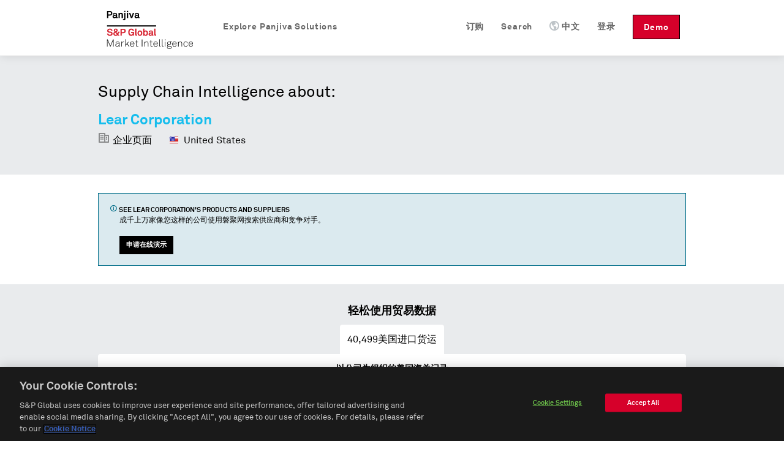

--- FILE ---
content_type: text/html; charset=utf-8
request_url: https://cn.panjiva.com/Lear-Corporation/27806367?level=subsidiaries&q=cables
body_size: 13299
content:
<!DOCTYPE html>
<html>

<head>

<meta http-equiv="X-UA-Compatible" content="IE=EDGE">
<meta name="viewport" content="width=device-width, initial-scale=1">

<meta name="description" content="Lear Corporation at 2780 Courier Drive Northwest, Grand Rapids, MI 49534, USA. Find their customers, contact information, and details on 40499 shipments." charset="utf-8">
<meta name="keywords" content="Lear Corporation 2780 Courier Drive Northwest, Grand Rapids, MI 49534, USA shipment records, us customs, manufacturer report" charset="utf-8">
<meta name="csrf-param" content="authenticity_token">
<meta name="csrf-token" content="d00lkibMFgFRRA5d0lv+bJCsZiKxJZWMuXnxFS2D+Mo=">
<meta name="baidu-site-verification" content="PppkSQI67P">
<meta name="360-site-verification" content="f3b3d4e2c604af8677b0f27abd1ac955">
<meta name="google-site-verification" content="Ci6gLrMdw_bfR-6dTL3DLxz_OcglC-Sdzj11PyrWvtI">
  <link rel="canonical" href="https://cn.panjiva.com/Lear-Corporation/27806367">

<meta http-equiv="Content-Type" content="text/html;charset=utf-8">
<meta http-equiv="Content-Style-Type" content="text/css">
<meta http-equiv="Content-Script-Type" content="text/javascript">
  <meta http-equiv="Content-Language" content="zh-cn">
<meta name="robots" content="all">
<meta http-equiv="imagetoolbar" content="false">
<meta name="MSSmartTagsPreventParsing" content="true">
<meta name="msvalidate.01" content="BD2F2C62A08F5C8EFF798DD7654940F8">
<meta name="Copyright" content="© 2026 S&amp;P Global">

<link rel="shortcut icon" href="https://global-assets.panjiva.com/images/favicon.c71d6d4ad2afb0d5.ico?c71d6d4ad2afb0d5">

<link rel="search" type="application/opensearchdescription+xml" title="Panjiva Manufacturer Search" href="/assets/opensearch_plugins/panjiva.xml">



  <script type="text/javascript">
    // Delete GA cookies if opted out by setting expiration date to the past.
    function deleteGaCookies() {
      var gaCookies = ['_ga', '_gid', '_gat'];
      var domain = window.location.hostname;
      var domainParts = domain.split('.');
      document.cookie.split(';').forEach(cookie => {
        const cookieName = cookie.split('=')[0].trim();
        if (gaCookies.some(prefix => cookieName.startsWith(prefix))) {
          for (var i = 0; i < domainParts.length; i++) {
            var currentDomain = '.' + domainParts.slice(i).join('.');
            document.cookie = cookieName + '=; path=/; domain=' + currentDomain + ';expires=' + new Date(0).toUTCString();
          }
        }
      });
    }
    var isGoogleAnalyticsLoaded = isGoogleAnalyticsLoaded || false;
    function waitForOnetrustConsent(){
      // Wait for OneTrust cookie consent allows this to load
      // See application_controller for cookie categories
      var shouldLoad = ((typeof OptanonActiveGroups !== 'undefined') && (OptanonActiveGroups.indexOf('C0002') !== -1));
      if (shouldLoad){
        if (!isGoogleAnalyticsLoaded) {
          // New analytics.js
          (function(i,s,o,g,r,a,m){
            i['GoogleAnalyticsObject']=r;i[r]=i[r]||function(){
            (i[r].q=i[r].q||[]).push(arguments)},i[r].l=1*new Date();a=s.createElement(o),
            m=s.getElementsByTagName(o)[0];a.async=1;a.src=g;m.parentNode.insertBefore(a,m)
          })(window,document,'script','//www.google-analytics.com/analytics.js','ga');

          isGoogleAnalyticsLoaded = true;
          setupGaTracking();
          setupGaNamespacing();
        }
      } else {
        deleteGaCookies();
        setTimeout(waitForOnetrustConsent, 100);
      }
    }
    waitForOnetrustConsent();
  </script>

<script type="text/javascript">
//<![CDATA[

   function setupGaTracking(){
        ga('create', 'UA-466277-1', 'auto', {'name': 'pageTracker', cookieDomain: '.panjiva.com' });
        ga('create', 'UA-466277-10', 'auto', {'name': 'bounceTracker', 'cookieDomain': '.panjiva.com', 'legacyCookieDomain': '.panjiva.com' });

     ga('pageTracker.set', 'dimension1', 'log_out');
ga('pageTracker.set', 'dimension2', '------');   }

//]]>
</script>  
<script type="text/javascript">
//<![CDATA[
  function setupGaNamespacing(){
      ga('pageTracker.send', 'pageview', '/pubbuy/public/Lear-Corporation/27806367?level=subsidiaries&q=cables');
      ga('bounceTracker.send', 'pageview', '/pubbuy/public/Lear-Corporation/27806367?level=subsidiaries&q=cables');
  }

//]]>
</script>
    <meta http-equiv="Content-Type" content="text/html; charset=utf-8">

    <title>Lear Corporation, 2780 Courier Drive Northwest, Grand Rapids, MI 49534, USA | Buyer Report — Panjiva</title>
    <meta property="og:title" content="Lear Corporation, 2780 Courier Drive Northwest, Grand Rapids, MI 49534, USA | Buyer Report — Panjiva">

    

  <noscript><iframe src="https://www.googletagmanager.com/ns.html?id=GTM-N3N5WGB" height="0" width="0" style="display:none;visibility:hidden"></iframe></noscript>

<script type="text/javascript">
//<![CDATA[

global_skip_client_ajax_error_reporting = false;
window.onbeforeunload = function() {
  global_skip_client_ajax_error_reporting = true;
};
globalInDevelopment = false;
//]]>
</script>
  <!--[if IE]>
    <script type="text/javascript">
//<![CDATA[
window.location.replace('https://cn.panjiva.com/info/deprecated_browser');
//]]>
</script>  <![endif]-->

  <script type="text/javascript">
//<![CDATA[

    if (navigator.userAgent.match('MSIE 10.0;')) {
      window.location.replace('https://cn.panjiva.com/info/deprecated_browser');
    }
  
//]]>
</script>
<script src="https://global-assets.panjiva.com/javascripts/jquerybase_e11897dae05d9a7c.gz.js?e11897dae05d9a7c" type="text/javascript"></script><script type="text/javascript">
//<![CDATA[

  var $j = jQuery.noConflict();

  $j(document).ajaxSend(function(e, xhr, options) {
    var token = $j("meta[name='csrf-token']").attr("content");
    xhr.setRequestHeader("X-CSRF-Token", token);
  });

//]]>
</script>
<script type="text/javascript">
//<![CDATA[
(function($j){
var max_client_errors = 0;
var token = $j("meta[name='csrf-token']").attr('content');

function send_client_error(url, params) {
  if (max_client_errors > 10) {
    return;
  }
  max_client_errors += 1;
  var req;
  try { req = new XMLHttpRequest(); }
  catch(_) {
    try { req = new ActiveXObject('Microsoft.XMLHTTP'); }
    catch(_) { req = null; }
  }
  if (req) {
    req.open('POST', url, true);
    req.setRequestHeader('Content-Type', 'application/x-www-form-urlencoded')
    req.setRequestHeader('X-CSRF-Token', token);
    req.send($j.param({e: params}));
  } else {
    new Image().src = url + '?' + $j.param({e: params});
  }
}

window.onerror = function (error_msg, url, line_num) {
  var params = {description: error_msg, url: url, line: line_num, page_url: document.location.href, user_agent: navigator.userAgent};
  send_client_error('/client_error/js', params);
  
  return false
}

$j(document).ajaxError(function(ev, xhr, settings, ex) {
  if (global_skip_client_ajax_error_reporting || ex == 'abort') {
    return;
  }
  var params = {request_url: settings.url, request_type: settings.type, status: xhr.status, page_url: document.location.href, user_agent: navigator.userAgent};
  if (ex && ex.message) {
    params.message = ex.message;
    if (ex.stack) {
      params.stack = ex.stack;
    }
  } else {
    params.message = '' + ex;
  }
  if (settings.data) {
    params.data = settings.data;
  }
  send_client_error('/client_error/ajax', params);
  
});

})(jQuery);
//]]>
</script>
  <script src="https://global-assets.panjiva.com/javascripts/raven_bcf23fa1ca991ebe.gz.js?bcf23fa1ca991ebe" type="text/javascript"></script>  <script type="text/javascript">
//<![CDATA[

    (function() {
      var Panjiva = {
        user: {
          id: null,
          email: ''
        }
      };

      Raven.config('https://3206479cac1647c5806f9bd73b0c506b@sentry2.panjiva.com/4', {
        ignoreErrors: [
          /^JQMIGRATE.*/,           // jQuery Migrate warnings
          /.*SensorNotRequired.*/   // Google Maps API harmless warnings
        ]
      }).install();

      Raven.setUserContext(Panjiva.user);

      // Expose id/email to global scope.
      window.Panjiva = Panjiva;
    })();
  
//]]>
</script>





<script src="https://global-assets.panjiva.com/javascripts/loadingindicator_239c40876007041e.gz.js?239c40876007041e" type="text/javascript"></script><script src="https://global-assets.panjiva.com/javascripts/nprogress_e963240cc4d08d71.gz.js?e963240cc4d08d71" type="text/javascript"></script>
<script src="https://global-assets.panjiva.com/javascripts/modal_f3fb91067997be4b.gz.js?f3fb91067997be4b" type="text/javascript"></script>



    <script type="text/javascript">
//<![CDATA[

      if (typeof $j === "function") {
        $j(document).bind('init.facebox', function(e) {
          $j.facebox.settings.loadingImage = 'https://global-assets.panjiva.com/images/indicator.03ce3dcc84af110e.gif?03ce3dcc84af110e';
          $j.facebox.settings.closeImage = 'https://global-assets.panjiva.com/images/facebox/closelabel.0e5462b0b4f00432.gif?0e5462b0b4f00432';
        });
      }
    
//]]>
</script>
    <link href="https://global-assets.panjiva.com/stylesheets/everestmi_b9eeb23a71bc22ff.gz.css?b9eeb23a71bc22ff" media="screen" rel="stylesheet" type="text/css">    <link href="https://global-assets.panjiva.com/stylesheets/publicshared_2ee52de1716a8700.gz.css?2ee52de1716a8700" media="screen" rel="stylesheet" type="text/css">
    <link href="https://global-assets.panjiva.com/stylesheets/researchmi_8ed1d4b7f8f6a8e9.gz.css?8ed1d4b7f8f6a8e9" media="screen" rel="stylesheet" type="text/css">
    

      <script defer src="https://global-assets.panjiva.com/javascripts/publicshared_5afa42fe13d64db9.gz.js?5afa42fe13d64db9" type="text/javascript"></script>
<script defer src="https://global-assets.panjiva.com/javascripts/publicprofile_0d188f8e677fffd6.gz.js?0d188f8e677fffd6" type="text/javascript"></script>


      <script async src="https://play.vidyard.com/embed/v4.js" type="text/javascript"></script>
  </head>

  <body class="public_profile  smartling-zh">
      
<div id="sticky-header-spacer" style="height:91px"></div>
<div id="header-antibounce-spacer" style="height:0"></div>

<div id="top" class="new_homepage_header container_12 group sticky translate" style="font-size: 14px;">
  
  <a class="responsive-logo" href="/">磐聚网</a>

  <div class="responsive-menu everest">
    <span class="menu">菜单 <span class="icon panjiva-icon-down"></span></span>
  </div>

  <div class="grid_12">
    <div class="nav" style="float:none; clear:both;">
      <ul id="navbar-nav-links">
        <li class="panjiva-logo">
          <a class="logo" href="/">磐聚网</a>
        </li>



        <li class="nav-request-demo">
          <a href="https://pages.marketintelligence.spglobal.com/Supply-Chain-Solutions-Inquiry.html?utm_source=panjiva&amp;utm_medium=website&amp;utm_content=header&amp;utm_term=cn" class="demo">Demo</a>          <a href="https://pages.marketintelligence.spglobal.com/Supply-Chain-Solutions-Inquiry.html?utm_source=panjiva&amp;utm_medium=website&amp;utm_content=header&amp;utm_term=cn" class="responsive-demo">Request a Demo</a>        </li>

        <li class="nav-login">

            <a href="/account/login?after_login=%2FLear-Corporation%2F27806367%3Flevel%3Dsubsidiaries%26q%3Dcables" class="header-signin-link">登录</a>        </li>
        <li style="position:relative;" class="nav-language header-dropdown-li">
          <a><img class="language-icon" src="[data-uri]">中文</a>
          <ul class="notranslate dropdown-container" style="display:none;">
              <li class="en">
                <a href="https://panjiva.com/Lear-Corporation/27806367?level=subsidiaries&amp;q=cables" onclick="window.location = $j(this).attr('href') + '&amp;set_session_language=1'; return false">English</a>              </li>
              <li class="es">
                <a href="https://es.panjiva.com/Lear-Corporation/27806367?level=subsidiaries&amp;q=cables" onclick="window.location = $j(this).attr('href') + '&amp;set_session_language=1'; return false">Español</a>              </li>
          </ul>
        </li>

        <li class="nav-search"><a href="/search"><span class="icon panjiva-icon-search "></span> Search</a></li>
        <li class="nav-search"><a href="https://www.spglobal.com/market-intelligence/en/solutions/products/panjiva-supply-chain-intelligence?utm_source=panjiva&amp;utm_medium=website&amp;utm_content=27806367&amp;utm_term=cn#request-follow-up">订购</a></li>

        <li style="position:relative;" class="nav-products header-dropdown-li">
          <a><span class="icon panjiva-icon-hamburger-menu "></span> Explore Panjiva Solutions</a>
          <ul class="translate dropdown-container" style="display:none; width: 200px;">
            <li><a href="https://www.spglobal.com/marketintelligence/zh/solutions/panjiva-supply-chain-intelligence?utm_source=panjiva&amp;utm_medium=website&amp;utm_content=27806367&amp;utm_term=cn">Panjiva平台</a></li>
            <li><a href="https://www.spglobal.com/marketintelligence/en/solutions/sp-capital-iq-pro?utm_source=panjiva&amp;utm_medium=website&amp;utm_content=27806367&amp;utm_term=cn">S&amp;P Capital IQ Pro</a></li>
            <li><a href="https://www.spglobal.com/marketintelligence/en/solutions/xpressfeedtm?utm_source=panjiva&amp;utm_medium=website&amp;utm_content=27806367&amp;utm_term=cn">XpressFeed™</a></li>
          </ul>
        </li>
      </ul>
    </div>
  </div>

</div>

    <div class="everest" style="padding:0; width:100%;">
      <div class="translate">











</div>
    </div>

    

    


<div class="everest hero translate">
  <div class="inner">
    <p class="xlarge">Supply Chain Intelligence about:</p>
    <h1>
      <span class="notranslate">Lear Corporation</span>
    </h1>
    <span class="profileHeader"> <span class="icon panjiva-icon-building" style="opacity: 0.4;"></span> 企业页面 </span>
    <span class="profileHeader">
      <img alt="" flat="true" height="16" src="https://global-assets.panjiva.com/images/gosquared_flags/flags-iso/flat/16/United-States.cc98f64435f3dcf3.png?cc98f64435f3dcf3" width="16"> 
      United States    </span>
  </div>
</div>
<div class="everest">
  <section class="section">
    <div class="section-content">
      <div class="flashMessage information line translate">
        <div class="unit size2of3">
          <h4>
            <span class="icon panjiva-icon-info"></span>
            See
            <span class="notranslate">Lear Corporation</span>'s products and
            suppliers
          </h4>
          <p>成千上万家像您这样的公司使用磐聚网搜索供应商和竞争对手。</p>
          <div class="request-demo-container">
            <a href="https://pages.marketintelligence.spglobal.com/Supply-Chain-Solutions-Inquiry.html?utm_source=panjiva&amp;utm_medium=website&amp;utm_content=banner&amp;utm_term=cn" class="button buttonPrimary">申请在线演示</a>
          </div>
        </div>
        <div class="unit size1of3 lastUnit alignRight">
                  </div>
      </div>
    </div>
  </section>
    <div class="stripe-container">
      <section class="section">
        <div class="section-content">
          <h3 class="alignCenter translate">轻松使用贸易数据</h3>

            <div class="data-source-tabs translate">
                <div class="shipments-info-tab selected" data-toggle="#us-import-shipments"> <span class="notranslate">40,499</span>美国进口货运 </div>
                <div class="shipments-info-tab mobile selected" data-toggle="#us-import-shipments">US</div>
            </div>
          
<script defer type="text/javascript">
//<![CDATA[

  function learn_more_trade_data() {
    ;$j.facebox('<!DOCTYPE html PUBLIC \"-//W3C//DTD HTML 4.0 Transitional//EN\" \"http://www.w3.org/TR/REC-html40/loose.dtd\">\n<html><body class=\" smartling-zh\">\n<div class=\"everest facebox translate\">\n  <div class=\"close\"><a class=\"\" href=\"#\" onclick=\"\$j(document).trigger(\'close.facebox\'); ; return false;\" style=\"\" title=\"关闭\"><span class=\"closeIcon icon panjiva-icon-x-circle\"><\/span><\/a><\/div>\n  <h1>Data on Panjiva<\/h1>\n  <p>Panjiva provides over 2 billion trade records representing the activity of 9 million companies from 21 countries: United States, Bolivia, Brazil, Chile, China, Colombia, Costa Rica, Ecuador, India, Indonesia, Mexico, Pakistan, Panama, Paraguay, Peru, Sri Lanka, Philippines, Turkey, Uruguay, Venezuela and Vietnam. These government-issued records provide verified and up-to-date insight into products and companies involved in international trade.\n  <\/p>\n  <h3>美国海关数据<\/h3>\n  <p>U.S. Customs data, which accounts for 250 million shipment records, is the backbone of Panjiva. Individual shipment records are updated on the site every week, and are digested and organized into comprehensive company profiles covering all the companies that ship goods into, and out of the United States. <a href=\"https://pages.marketintelligence.spglobal.com/Supply-Chain-Solutions-Inquiry.html?utm_source=panjiva&amp;utm_medium=website&amp;utm_content=trade_data&amp;utm_term=cn\">Learn More...<\/a> <\/p>\n<\/div>\n<\/body><\/html>\n');
  }

//]]>
</script>
  <section id="us-import-shipments" class="shipment-section selected translate">
    <div class="dataSection alignCenter">
      <h4>以公司为组织的美国海关记录</h4>
      <span>
        <span class="notranslate">40,499</span> U.S. shipments available for
        <span class="notranslate">Lear Corporation</span>, updated weekly since 2007</span>
    </div>
    <table class="table tightTable monospace">
      <thead>
        <th>日期</th>
        <th> 供应商 </th>
        <th> 客户 </th>
        <th>详细信息</th>
        <th class="col-header-more">
          43          more fields
        </th>
      </thead>
        <tr>
          <td class="notranslate cell-date">
            2025-01-18
          </td>
            <td class="notranslate">
              Lear Corporation GmbH &amp; Co. KG
            </td>
            <td class="notranslate">
              <div class="customer">
                Lear Corporation
              </div>
            </td>
            <td class="notranslate">
              <div class="commodity">
                <div class="redacted">
                  XXXXXXXXXX XXXXX XX XXXXX XXXXXXXX XXXXXXXXXX XXXXX XX XXXXX XXXXXXXX XXXXXXXXXX XXXXX XX XXXXX XXXXXXXX XXXXXXXXXX XXXXX XX XXXXXXXX XXXXXXXXXX XXXXX XX XXXXXXXX XXXXXXXXXX XXXXX XX XXXXXXXX XXXXXXXXXX XXXXX XX XXXXX XXXXXXXX XXXXXXXXXX XXXXX XX XXXXX XXXXXXXX XXXXXXXXXX XXXXX XX XXXXXXXX XXXXXXXXXX XXXXX XX XXXXX XXXXXXXX XXXXXXXXXX XXXXX XX XXXXX XXXXXXXX XX XXXXX X XXXXX XXXXXXXX XXXXX XX XXXX
                </div>
              </div>
            </td>
            <td class="col-more">
              <a href="#" onclick="$j('#cr_detail')[0].scrollIntoView(true); return false;">货运提单</a>            </td>
        </tr>
        <tr>
          <td class="notranslate cell-date">
            2025-01-18
          </td>
            <td class="notranslate">
              
            </td>
            <td class="notranslate">
              <div class="customer">
                Lear Corporation
              </div>
            </td>
            <td class="notranslate">
              <div class="commodity">
                <div class="redacted">
                  XXX XXXXX XXXXX XX XXXXX XXXXXX
                </div>
              </div>
            </td>
            <td class="col-more">
              <a href="#" onclick="$j('#cr_detail')[0].scrollIntoView(true); return false;">货运提单</a>            </td>
        </tr>
        <tr>
          <td class="notranslate cell-date">
            2025-01-18
          </td>
            <td class="notranslate">
              Oke Plastic (Zhangjiagang) Co., Ltd.
            </td>
            <td class="notranslate">
              <div class="customer">
                Lear Corporation
              </div>
            </td>
            <td class="notranslate">
              <div class="commodity">
                <div class="redacted">
                  XXXXXXX XXXXXXX
                </div>
              </div>
            </td>
            <td class="col-more">
              <a href="#" onclick="$j('#cr_detail')[0].scrollIntoView(true); return false;">货运提单</a>            </td>
        </tr>
    </table>
    <div class="tableFooter alignCenter">货运数据显示一个公司交易什么产品或者更多。
      <a href="#" onclick="learn_more_trade_data(); return false;">了解更多信息</a> </div>
  </section>




        </div>
      </section>
      <section id="trading-partners" class="section translate">
        <div class="section-content alignCenter">
          


<h3 class="alignCenter">Explore trading relationships hidden in supply chain data</h3>
<div class="line">
  <div class="network-view-banner unit size1of1 lastUnit">
    <div class="networkMap">
      <h4 class="alignCenter">Supply chain map</h4>
      <div class="networkMapBgContainer">
        <img alt="Graphic representation of supply chain of a sample company" class="networkMapBg" src="https://global-assets.panjiva.com/images/public_profile/networkmap.3d5e69339d2be6f7.png?3d5e69339d2be6f7">        <div class="imgBlurTop"></div>
        <div class="imgBlurBottom"></div>
      </div>
      <div class="networkMapFooter">
          <a href="https://pages.marketintelligence.spglobal.com/Supply-Chain-Solutions-Inquiry.html?utm_source=panjiva&amp;utm_medium=website&amp;utm_content=relationships&amp;utm_term=cn">
              See all
              <span class="notranslate">674</span> suppliers
              of <span class="notranslate">Lear Corporation</span>
            </a>      </div>
    </div>
  </div>
</div>
        </div>
      </section>
      <section class="section">
        <div class="section-content">
          <div class="vcard translate">
            <div class="dataSection alignCenter" id="contact-information">
              <h3>Contact information for
                <span class="org fn notranslate">
                  Lear Corporation
                </span>
              </h3>
            </div>
            <div class="line">
              <div class="unit size1of6"> </div>
                <div class="unit size1of3">
                  <strong class="label-address">地址</strong>
                  <div class="container-address">
                    <span class="notranslate">1110 WOODMERE AV TRAVERSE CITY MI 49686 US</span>
                  </div>
                </div>
              <div class="unit size1of6"> </div>
              <div class="unit size1of3">
                  <span class="panjiva-icon-link url" title="网站"></span>
                  <span class="notranslate"><a href="/external/aHR0cDovL3d3dy5sZWFyLmNvbS8=/27806367" onclick="window.open(this.href);return false;">www.lear.com/</a></span>              </div>
              <div class="unit size1of6 lastUnit"> </div>
            </div>
          </div>
        </div>
      </section>
    <section class="section top-lists">
      <div class="section-content">
        <div class="unit size1of2">
    <strong>Top products</strong>
    <ol class="numberedList">
        <li>
          <a href="/shipment_search/results?q=automotive+parts+automotive+parts" class="top-item-link notranslate" style="width: 280px;" title="automotive parts automotive parts">automotive parts automotive...</a>        </li>
        <li>
          <a href="/shipment_search/results?q=intermingled" class="top-item-link notranslate" style="width: 280px;" title="intermingled">intermingled</a>        </li>
        <li>
          <a href="/shipment_search/results?q=conn" class="top-item-link notranslate" style="width: 280px;" title="conn">conn</a>        </li>
        <li>
          <a href="/shipment_search/results?q=safety+devices" class="top-item-link notranslate" style="width: 280px;" title="safety devices">safety devices</a>        </li>
        <li>
          <a href="/shipment_search/results?q=rubber" class="top-item-link notranslate" style="width: 280px;" title="rubber">rubber</a>        </li>
    </ol>
</div>
        <div class="unit size1of2 lastUnit">
    <strong>Top HS Codes</strong>
    <ol class="numberedList listHtsCodes">
        <li>
          <span class="notranslate itemHtsCode">
            HS 85 - Electrical machinery and equipment and parts thereof; sound recorders and reproducers; television image and sound recorders and reproducers, parts and accessories of such articles          </span>
        </li>
        <li>
          <span class="notranslate itemHtsCode">
            HS 94 - Furniture; bedding, mattresses, mattress supports, cushions and similar stuffed furnishings; lamps and lighting fittings, n.e.c.; illuminated signs, illuminated name-plates and the like; prefabricated buildings          </span>
        </li>
        <li>
          <span class="notranslate itemHtsCode">
            HS 39 - Plastics and articles thereof          </span>
        </li>
        <li>
          <span class="notranslate itemHtsCode">
            HS 87 - Vehicles; other than railway or tramway rolling stock, and parts and accessories thereof          </span>
        </li>
        <li>
          <span class="notranslate itemHtsCode">
            HS 73 - Iron or steel articles          </span>
        </li>
    </ol>
</div>
      </div>
      <div class="clear-floats"></div>
      <br>
      <div class="alignCenter">
        <a href="https://pages.marketintelligence.spglobal.com/Supply-Chain-Solutions-Inquiry.html?utm_source=panjiva&amp;utm_medium=website&amp;utm_content=products&amp;utm_term=cn">See more goods shipped on Panjiva</a>      </div>
    </section>
      <section class="section customs-record">
        <div class="section-content alignCenter">
          

<div class="everest notranslate section" id="cr_detail">
  <h3>Sample Bill of Lading</h3>
  <h4>
<span class="notranslate">71,028</span> shipment records available</h4>
  <div class="sample_bol">
        <div class="label">Date</div>
        <div class="table_value_bol">
            2025-01-18        </div>
        <div class="label">Shipper Name</div>
        <div class="table_value_bol">
            Lear Corporation Gmbh        </div>
        <div class="label">Shipper Address</div>
        <div class="table_value_bol">
            LOHSTRASSE 36 OBERDING-SCHWAIG 85445 DE        </div>
        <div class="label">Consignee Name</div>
        <div class="table_value_bol">
            Lear Corporation        </div>
        <div class="label">Consignee Address</div>
        <div class="table_value_bol">
            1200 WOODS CHAPEL RD
DUNCAN, SC 29334        </div>
        <div class="label">Notify Party Name</div>
        <div class="table_value_bol">
            Buckland Global Trade Services Inc        </div>
        <div class="label">Notify Party Address</div>
        <div class="table_value_bol">
            835 24TH ST, PORT HURON MI 48060 UNITED STATES        </div>
        <div class="label">Weight</div>
        <div class="table_value_bol">
            8577        </div>
        <div class="label">Weight Unit</div>
        <div class="table_value_bol">
            K        </div>
        <div class="label">Weight in KG</div>
        <div class="table_value_bol">
            8577.0        </div>
        <div class="label">Quantity</div>
        <div class="table_value_bol">
            55        </div>
        <div class="label">Quantity Unit</div>
        <div class="table_value_bol">
            PKG        </div>
        <div class="label">Measure</div>
        <div class="table_value_bol">
            54        </div>
        <div class="label">Measure Unit</div>
        <div class="table_value_bol">
            X        </div>
        <div class="label">Shipment Origin</div>
        <div class="table_value_bol">
            Germany        </div>
        <div class="label">Details</div>
        <div class="table_value_bol">
            8,577.0 kg<br>From port: Bremerhaven, Germany<br>To port: The Port of Charleston, Charleston, South Carolina        </div>
        <div class="label">Place of Receipt</div>
        <div class="table_value_bol">
            Bremen, Germany        </div>
        <div class="label">Foreign Port of Lading</div>
        <div class="table_value_bol">
            Bremerhaven, Germany        </div>
        <div class="label">U.S. Port of Unlading</div>
        <div class="table_value_bol">
            The Port of Charleston, Charleston, South Carolina        </div>
        <div class="label">U.S. Destination Port</div>
        <div class="table_value_bol">
            The Port of Charleston, Charleston, South Carolina        </div>
        <div class="label">Commodity</div>
        <div class="table_value_bol">
            <div class="redacted">XXXXXXXXXX XXXXX XX XXXXX XXXXXXXX XXXXXXXXXX XXXXX XX XXXXX XXXXXXXX XXXXXXXXXX XXXXX XX XXXXX XXXXXXXX XXXXXXXXXX XXXXX XX XXXXXXXX XXXXXXXXXX XXXXX XX XXXXXXXX XXXXXXXXXX XXXXX XX XXXXXXXX XXXXXXXXXX XXXXX XX XXXXX XXXXXXXX XXXXXXXXXX XXXXX XX XXXXX XXXXXXXX XXXXXXXXXX XXXXX XX XXXXXXXX XXXXXXXXXX XXXXX XX XXXXX XXXXXXXX XXXXXXXXXX XXXXX XX XXXXX XXXXXXXX XX XXXXX X XXXXX XXXXXXXX XXXXX XX XXXX XXXX XXX XXXXXX XXXX XXXX XXX XXX XXXXXXXXXX XXXXX XXXXXXXX X XXXX X XX XXXXXXXXX XXXXXXX XXXXX XX XX XXX X X XXXX XXXXXXXXXX XXX XXXX XX XX XXXXXX XXXXX XXXX XXX XXXXXXXXXX XXXXX XXXXXXXX XXXXX X XX X XXXXXXXX XXXXXXX XXXXX XX XX XXX XX XXXX X XXXXXXXXX XXX XXXX XX XX XXXXXX XXXXXXXXX</div>
        </div>
        <div class="label">Container</div>
        <div class="table_value_bol">
            MSNU6544228        </div>
        <div class="label">Marks Description</div>
        <div class="table_value_bol">
            <div class="redacted">X</div>
        </div>
        <div class="label">Carrier Name</div>
        <div class="table_value_bol">
            MSC MEDITTERRANEAN SHIPPING COMPANY SA        </div>
        <div class="label">Vessel Name</div>
        <div class="table_value_bol">
            MSC VIGO        </div>
        <div class="label">Voyage Number</div>
        <div class="table_value_bol">
            451S        </div>
        <div class="label">Bill of Lading Number</div>
        <div class="table_value_bol">
            MEDUVM258921        </div>
        <div class="label">Lloyd's Code</div>
        <div class="table_value_bol">
            9480227        </div>
        <div class="label">HTS Codes</div>
        <div class="table_value_bol">
            HTS 8516.80;HTS 8708.95;HTS 7318.15;HTS 8708.80;HTS 8536.50;HTS 7318.16;HTS 9401.99        </div>
  </div>

</div>
        </div>
      </section>
      <section class="section">
        <div class="section-content">
          <div id="research" class="everest">
<form action="/profile" method="post">
<div style="margin:0;padding:0;display:inline"><input autocomplete="off" name="authenticity_token" type="hidden" value="d00lkibMFgFRRA5d0lv+bJCsZiKxJZWMuXnxFS2D+Mo="></div>              <section class="article-excerpts" style="margin-left: 0px; padding: 0 120px;">
                <h2 class="filter-information-heading" style="text-align: center;">
                  Recent Panjiva Research about
                  <span class="notranslate">Lear Corporation</span>                </h2>
                



  <article class="excerpt public" itemscope itemtype="http://schema.org/Article">

    <div class="heading-and-content">
      <heading>
          <a href="https://cn.panjiva.com/research/honda-autoliv-have-work-to-do-as-uniform-regulations-arrive/34734"><img alt="20200609-uniform-macro" class="article-image" itemprop="image" src="https://research-blog.panjiva.com/wp-content/uploads/2020/06/20200609-Uniform-macro.png"></a>
        <h2 class="article-title">

          <a href="https://cn.panjiva.com/research/honda-autoliv-have-work-to-do-as-uniform-regulations-arrive/34734"><span class="icon panjiva-icon-lock " style="margin-bottom: 0;"></span><span itemprop="name">USMCA Watch: Honda, Autoliv may have work to do as uniform regulations arrive</span></a>          <meta itemprop="url" content="https://cn.panjiva.com/research/honda-autoliv-have-work-to-do-as-uniform-regulations-arrive/34734">
          <meta itemprop="author" content="Chris Rogers">
        </h2>


        <time class="article-date" itemprop="datePublished">June 9, 2020</time>
      </heading>

      <main class="article-content" itemprop="description">
          <p>The U.S. government has published detailed regulations for the autos industry in order to implement the U.S.-Mexico-Canada-Agreement (USMCA) from July 1. These “uniform regulations” define how to calculate the regional value-added per vehicle that allows them to be transferred across North Ame...        <a href="https://cn.panjiva.com/research/honda-autoliv-have-work-to-do-as-uniform-regulations-arrive/34734" class="read-more-link">Read more →</a>      </p></main>
    </div>
  </article>


  <article class="excerpt public" itemscope itemtype="http://schema.org/Article">

    <div class="heading-and-content">
      <heading>
          <a href="https://cn.panjiva.com/research/panjiva-daily-trumps-low-key-tariff-leniency-lears-labor-sales-and-regulatory-risks/33745"><img alt="20200420-tariffs-detail" class="article-image" itemprop="image" src="https://research-blog.panjiva.com/wp-content/uploads/2020/04/20200420-Tariffs-detail.png"></a>
        <h2 class="article-title">

          <a href="https://cn.panjiva.com/research/panjiva-daily-trumps-low-key-tariff-leniency-lears-labor-sales-and-regulatory-risks/33745"><span class="icon panjiva-icon-lock " style="margin-bottom: 0;"></span><span itemprop="name">Panjiva Daily: Trump’s low-key tariff leniency; Lear’s labor, sales and regulatory risks</span></a>          <meta itemprop="url" content="https://cn.panjiva.com/research/panjiva-daily-trumps-low-key-tariff-leniency-lears-labor-sales-and-regulatory-risks/33745">
          <meta itemprop="author" content="Chris Rogers">
        </h2>


        <time class="article-date" itemprop="datePublished">April 21, 2020</time>
      </heading>

      <main class="article-content" itemprop="description">
          <p>The decision by the Trump administration to allow companies in financial hardship to delay tariff payments only covers a small proportion of duties. Labor disruptions in Mexico add to Lear’s challenges as auto industry sales slow and USMCA implementation looms. Also: coronavirus causes port to...        <a href="https://cn.panjiva.com/research/panjiva-daily-trumps-low-key-tariff-leniency-lears-labor-sales-and-regulatory-risks/33745" class="read-more-link">Read more →</a>      </p></main>
    </div>
  </article>


  <article class="excerpt public" itemscope itemtype="http://schema.org/Article">

    <div class="heading-and-content">
      <heading>
          <a href="https://cn.panjiva.com/research/lears-challenges-spread-to-labor-unrest-as-well-as-sales-and-regulatory-risks/33719"><img alt="20200420-mexico-factory-comps" class="article-image" itemprop="image" src="https://research-blog.panjiva.com/wp-content/uploads/2020/04/20200420-Mexico-factory-comps.png"></a>
        <h2 class="article-title">

          <a href="https://cn.panjiva.com/research/lears-challenges-spread-to-labor-unrest-as-well-as-sales-and-regulatory-risks/33719"><span class="icon panjiva-icon-lock " style="margin-bottom: 0;"></span><span itemprop="name">Lear’s challenges spread to labor unrest as well as sales and regulatory risks</span></a>          <meta itemprop="url" content="https://cn.panjiva.com/research/lears-challenges-spread-to-labor-unrest-as-well-as-sales-and-regulatory-risks/33719">
          <meta itemprop="author" content="Chris Rogers">
        </h2>


        <time class="article-date" itemprop="datePublished">April 20, 2020</time>
      </heading>

      <main class="article-content" itemprop="description">
          <p>Labor protests at Mexican factories operated for Honeywell, Lear, Regal Beloit and Poly have raised questions about what counts as “essential” manufacturing. All four have closed facilities and had already been scaling back exports before the outbreak. Lear was the largest exporter of the four...        <a href="https://cn.panjiva.com/research/lears-challenges-spread-to-labor-unrest-as-well-as-sales-and-regulatory-risks/33719" class="read-more-link">Read more →</a>      </p></main>
    </div>
  </article>
              </section>
</form>          </div>
        </div>
      </section>
  </div>
  <section class="section">
    <div class="section-content">
      

  <table id="suggestions" class="tightTable">
    <tr>
        <p class="translate">Buyers similar to <span class="notranslate">Lear Corporation</span></p>
          <td>
            <ul>
              <span class="notranslate">
                <li><a href="https://cn.panjiva.com/Ide-Trading-Inc/125865417">Ide Trading Inc.</a></li>
<li><a href="https://cn.panjiva.com/Bit-Brokers-International/1917339">Bit Brokers International</a></li>
<li><a href="https://cn.panjiva.com/Ceva-Air-Ocean-USA-Inc/225481627">Ceva Air Ocean USA Inc.</a></li>              </span>
            </ul>
          </td>
          <td>
            <ul>
              <span class="notranslate">
                <li><a href="https://cn.panjiva.com/Scanwell-Logistics-Cmh-Inc/98590634">Scanwell Logistics (Cmh) Inc.</a></li>
<li><a href="https://cn.panjiva.com/T-V-L-Global-Logistics-Corp/157447049">T.V.L. Global Logistics Corp.</a></li>
<li><a href="https://cn.panjiva.com/Oldcastle-Precast-Inc/24909310">Oldcastle Precast Inc.</a></li>              </span>
            </ul>
          </td>
          <td>
            <ul>
              <span class="notranslate">
                <li><a href="https://cn.panjiva.com/Stepeak-USA-Inc/39240512">Stepeak USA Inc.</a></li>
<li><a href="https://cn.panjiva.com/Classico-Inc/1938379">Classico Inc.</a></li>
<li><a href="https://cn.panjiva.com/Architectural-Wall-Systems/36688913">Architectural Wall Systems</a></li>              </span>
            </ul>
          </td>
    </tr>
  </table>
    </div>
  </section>
</div>
<div class="everest hero footer">
  <div class="inner alignCenter translate">
    <h4>成千上万的公司使用磐聚网研究供应商和竞争对手</h4>
    <br>
    <a href="https://pages.marketintelligence.spglobal.com/Supply-Chain-Solutions-Inquiry.html?utm_source=panjiva&amp;utm_medium=website&amp;utm_content=our_clients&amp;utm_term=cn" class="button buttonPrimary">申请在线演示</a>
  </div>
</div>


      

  <div id="footer" class="everest translate">
      <div class="footer-top">
        <div class="container_12">
          <div class="footer-links">
            <div class="grid_2 products">
              <ul>
                <li class="list-headline">产品</li>
                <li><a href="https://www.spglobal.com/marketintelligence/zh/solutions/panjiva-supply-chain-intelligence?utm_source=panjiva&amp;utm_medium=website&amp;utm_content=27806367&amp;utm_term=cn">Panjiva平台</a></li>
                <li><a href="https://www.spglobal.com/marketintelligence/en/solutions/sp-capital-iq-pro?utm_source=panjiva&amp;utm_medium=website&amp;utm_content=27806367&amp;utm_term=cn">S&amp;P Capital IQ Pro</a></li>
                <li><a href="https://www.spglobal.com/marketintelligence/en/solutions/xpressfeedtm?utm_source=panjiva&amp;utm_medium=website&amp;utm_content=27806367&amp;utm_term=cn">XpressFeed™</a></li>
              </ul>
            </div>
            <div class="grid_6 company">
              <ul>
                <li class="list-headline">公司名</li>
                <li><a href="https://www.spglobal.com/market-intelligence/en/info/contact-us?utm_source=panjiva&amp;utm_medium=website&amp;utm_content=27806367&amp;utm_term=cn">联系方式</a></li>
                <li><a href="https://careers.spglobal.com/jobs?utm_source=panjiva&amp;utm_medium=website&amp;utm_content=27806367&amp;utm_term=cn">职位</a></li>
                <li><a href="https://press.spglobal.com/index.php?s=2429&amp;category=783&amp;utm_source=panjiva&amp;utm_medium=website&amp;utm_content=27806367&amp;utm_term=cn">媒体评论</a></li>
              </ul>
            </div>
            <div class="grid_4 contact-info notranslate">
                55 Water Street, 42nd Floor<br>New York, NY 10041<br>上海市徐汇区肇嘉浜路1065号1609D单元                <div class="spacer" style="height: 12px;">‌</div>

                <br>
<br>
            </div>

            <a href="https://www.spglobal.com/marketintelligence?utm_source=panjiva&amp;utm_medium=website&amp;utm_content=27806367&amp;utm_term=cn"><img alt="Spg_mi_logo" class="spg-logo" src="https://global-assets.panjiva.com/images/logo/spg_mi_logo.b01ee2fdda59a467.png?b01ee2fdda59a467"></a>          </div>
        </div>
      </div>

    <div class="footer-bottom">
      <div class="container_12">
          <div class="footer-bottom-left grid_3">
            <div class="footer-links">
              <ul id="locale-selector" class="notranslate">
                  <li id="en-selector" class="language-link">
                      <a href="https://panjiva.com/Lear-Corporation/27806367?level=subsidiaries&amp;q=cables" onclick="window.location = $j(this).attr('href') + '&amp;set_session_language=1'; return false">English</a>                  </li>
                  <li id="es-selector" class="language-link">
                      <a href="https://es.panjiva.com/Lear-Corporation/27806367?level=subsidiaries&amp;q=cables" onclick="window.location = $j(this).attr('href') + '&amp;set_session_language=1'; return false">Español</a>                  </li>
                  <li id="zh-cn-selector" class="language-link">
                      <strong>中文</strong>
                  </li>
              </ul>
            </div>
          </div>
          <div class="footer-bottom-middle grid_9">
            <div class="footer-links">
              <ul class="translate">
                <li><a href="https://www.spglobal.com/en/terms-of-use?utm_source=panjiva&amp;utm_medium=website&amp;utm_content=27806367&amp;utm_term=cn">使用条款</a></li>
                <li><a href="/sitemap" class="sitemap-link">网站地图</a></li>
                <li><a href="https://www.spglobal.com/en/privacy/privacy-policy-english?utm_source=panjiva&amp;utm_medium=website&amp;utm_content=27806367&amp;utm_term=cn">隐私条款</a></li>
                <li><a href="https://www.spglobal.com/en/cookie-notice?utm_source=panjiva&amp;utm_medium=website&amp;utm_content=27806367&amp;utm_term=cn">Cookie Notice</a></li>
                <li><a href="#" class="optanon-toggle-display ot-sdk-show-settings">Cookie Settings</a></li>
                <li><a href="https://www.spglobal.com/en/privacy/california-consumer-privacy-act?utm_source=panjiva&amp;utm_medium=website&amp;utm_content=27806367&amp;utm_term=cn">Do Not Sell My Personal Information</a></li>
              </ul>
            </div>
          </div>
        <div class="footer-bottom-left grid_2">
          <div class="footer-links">
            <span class="copyright-info">© 2026 S&amp;P Global</span>
          </div>
        </div>
      </div>
    </div>
  </div>

      
    

  <script type="text/javascript">
    // Delete GA cookies if opted out by setting expiration date to the past.
    function deleteGaCookies() {
      var gaCookies = ['_ga', '_gid', '_gat'];
      var domain = window.location.hostname;
      var domainParts = domain.split('.');
      document.cookie.split(';').forEach(cookie => {
        const cookieName = cookie.split('=')[0].trim();
        if (gaCookies.some(prefix => cookieName.startsWith(prefix))) {
          for (var i = 0; i < domainParts.length; i++) {
            var currentDomain = '.' + domainParts.slice(i).join('.');
            document.cookie = cookieName + '=; path=/; domain=' + currentDomain + ';expires=' + new Date(0).toUTCString();
          }
        }
      });
    }
    var isGoogleAnalyticsLoaded = isGoogleAnalyticsLoaded || false;
    function waitForOnetrustConsent(){
      // Wait for OneTrust cookie consent allows this to load
      // See application_controller for cookie categories
      var shouldLoad = ((typeof OptanonActiveGroups !== 'undefined') && (OptanonActiveGroups.indexOf('C0002') !== -1));
      if (shouldLoad){
        if (!isGoogleAnalyticsLoaded) {
          // New analytics.js
          (function(i,s,o,g,r,a,m){
            i['GoogleAnalyticsObject']=r;i[r]=i[r]||function(){
            (i[r].q=i[r].q||[]).push(arguments)},i[r].l=1*new Date();a=s.createElement(o),
            m=s.getElementsByTagName(o)[0];a.async=1;a.src=g;m.parentNode.insertBefore(a,m)
          })(window,document,'script','//www.google-analytics.com/analytics.js','ga');

          isGoogleAnalyticsLoaded = true;
          setupGaTracking();
          setupGaNamespacing();
        }
      } else {
        deleteGaCookies();
        setTimeout(waitForOnetrustConsent, 100);
      }
    }
    waitForOnetrustConsent();
  </script>


  <script type="text/javascript">
    (function(w,d,s,l,i){w[l]=w[l]||[];w[l].push({'gtm.start':new Date().getTime(),event:'gtm.js'});var f=d.getElementsByTagName(s)[0],j=d.createElement(s),dl=l!='dataLayer'?'&l='+l:'';j.async=true;j.src='https://www.googletagmanager.com/gtm.js?id='+i+dl;f.parentNode.insertBefore(j,f);})(window,document,'script','dataLayer','GTM-N3N5WGB');
  </script>




  






    
<script type="text/javascript">
//<![CDATA[

  (function() {
    var ot = document.createElement('script');
    ot.type = 'text/javascript';
    ot.async = true;
    ot.src = 'https://cdn.cookielaw.org/scripttemplates/otSDKStub.js';
    ot.setAttribute('data-document-language', 'true');
    ot.setAttribute('data-domain-script', 'c89e1530-8c95-4cb7-bff1-2f14284ef856');
    var s = document.getElementsByTagName('script')[0];
    s.parentNode.insertBefore(ot, s);
  })();

//]]>
</script>



  <div id="origin-source"></div>
  <script type="text/javascript">
//<![CDATA[

    $j(function(){
    
  var domains = [
    new RegExp("panjiva.com$", 'i')
  ];
  var hostname = window.location.hostname;

  if(!domains[0].test(hostname)) {
    $j("#origin-source").html("<img src='https://panjiva.com/logging/home' style='width:1px;height:1px' />");
  }
  
    });
//]]>
</script>
<script id="loading-indicator-template" type="text/x-handlebars">
  <div class="everest" style="text-align:center;padding:1em;">
    <img alt="Mi-loading" src="https://global-assets.panjiva.com/images/spinners/mi-loading.8347a6436d538862.gif?8347a6436d538862" style="margin: 1em auto;" />    {{#if heading}}
      <h3>{{heading}}</h3>
    {{else}}
      <h3>Loading...</h3>
    {{/if}}

    {{#if content}}
      <p>{{{content}}}</p>
    {{/if}}
  </div>
</script>
  </body>
</html>
